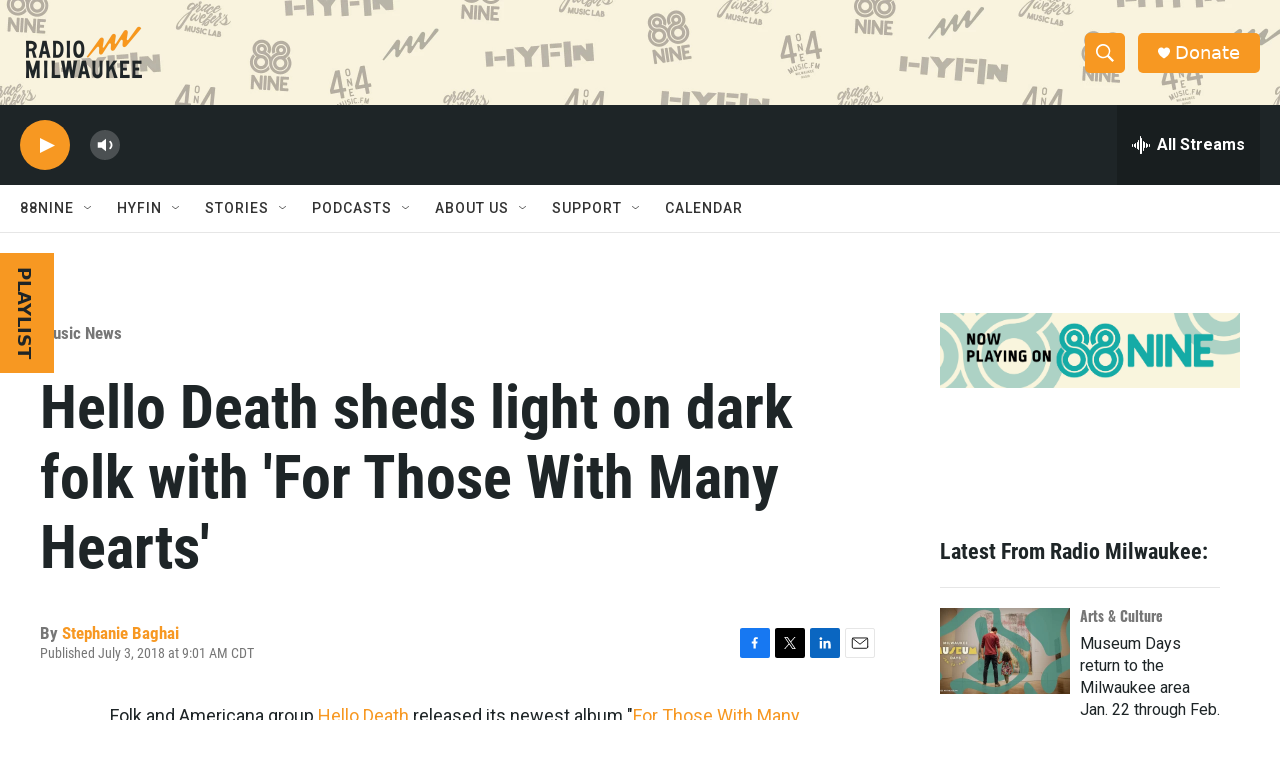

--- FILE ---
content_type: text/html; charset=utf-8
request_url: https://www.google.com/recaptcha/api2/aframe
body_size: 152
content:
<!DOCTYPE HTML><html><head><meta http-equiv="content-type" content="text/html; charset=UTF-8"></head><body><script nonce="HLsRLa-6_udZp53bfU-rVA">/** Anti-fraud and anti-abuse applications only. See google.com/recaptcha */ try{var clients={'sodar':'https://pagead2.googlesyndication.com/pagead/sodar?'};window.addEventListener("message",function(a){try{if(a.source===window.parent){var b=JSON.parse(a.data);var c=clients[b['id']];if(c){var d=document.createElement('img');d.src=c+b['params']+'&rc='+(localStorage.getItem("rc::a")?sessionStorage.getItem("rc::b"):"");window.document.body.appendChild(d);sessionStorage.setItem("rc::e",parseInt(sessionStorage.getItem("rc::e")||0)+1);localStorage.setItem("rc::h",'1768472570821');}}}catch(b){}});window.parent.postMessage("_grecaptcha_ready", "*");}catch(b){}</script></body></html>